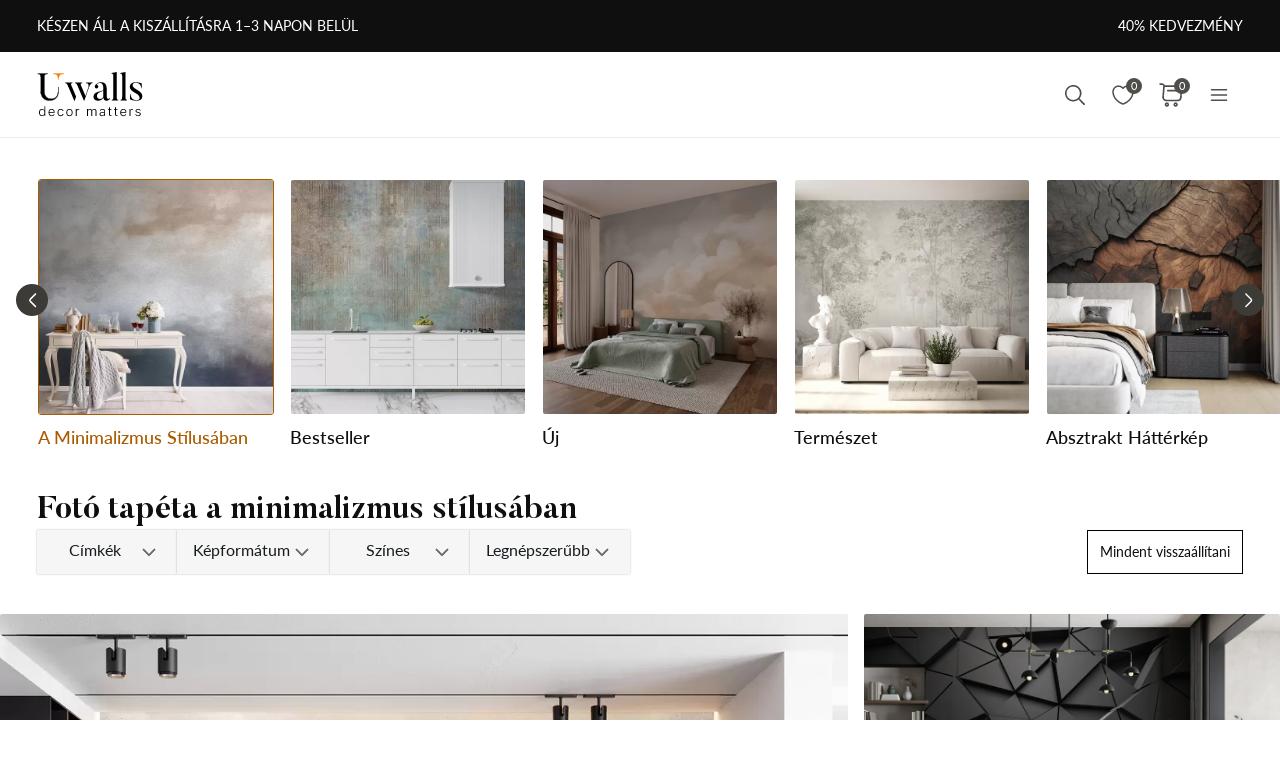

--- FILE ---
content_type: image/svg+xml
request_url: https://uwalls.hu/img/redesign/icons/icon-angle-down-gray.svg
body_size: -12
content:
<svg width="24" height="24" viewBox="0 0 24 24" fill="none" xmlns="http://www.w3.org/2000/svg">
<g id="Arrow">
<path id="XMLID_92_" d="M11.9999 14.4776L17.0689 9.16737C17.2819 8.94421 17.6272 8.94421 17.8402 9.16737C18.0533 9.39053 18.0533 9.75232 17.8402 9.97548L12.3855 15.6898C12.2832 15.797 12.1445 15.8571 11.9999 15.8571C11.8552 15.8571 11.7164 15.7969 11.6142 15.6898L6.15975 9.97548C6.05324 9.86394 6 9.71769 6 9.57145C6 9.4252 6.05324 9.27895 6.15978 9.16737C6.3728 8.94421 6.71815 8.94421 6.93116 9.16737L11.9999 14.4776Z" fill="#6C6C6C" stroke="#6C6C6C"/>
</g>
</svg>
